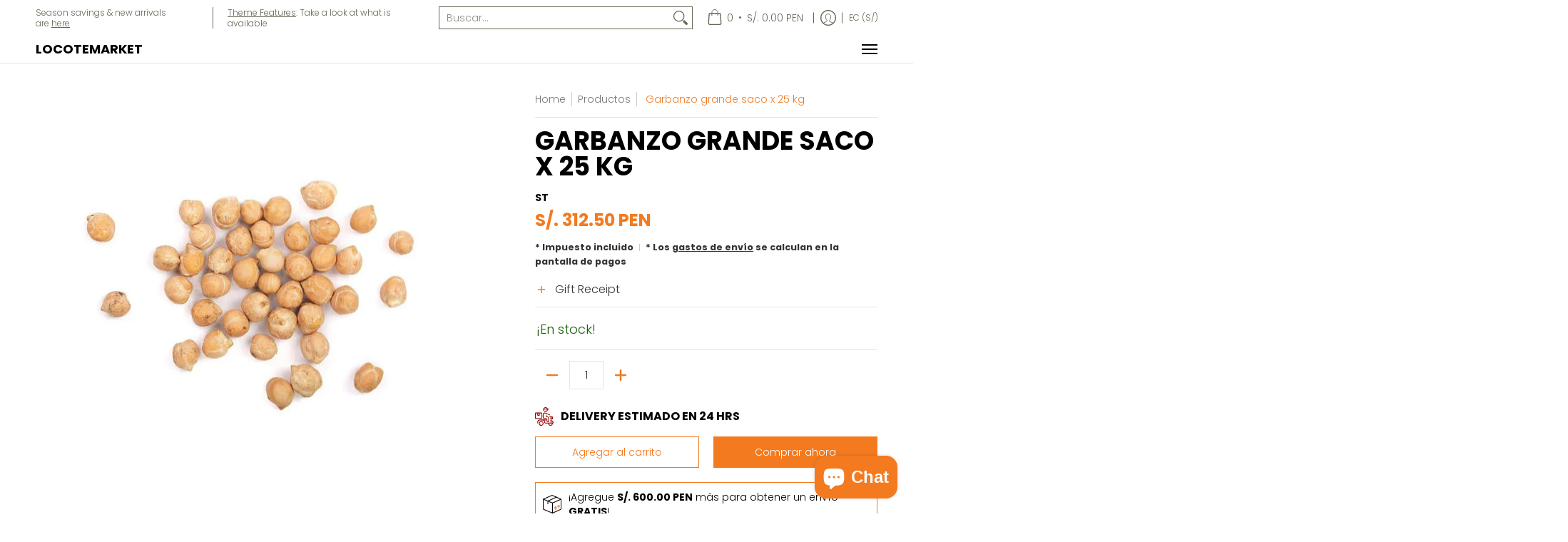

--- FILE ---
content_type: text/javascript
request_url: https://locotemarket.com/cdn/shop/t/23/assets/script.custom.js?v=151573428181018681401765842642
body_size: -712
content:
//# sourceMappingURL=/cdn/shop/t/23/assets/script.custom.js.map?v=151573428181018681401765842642
